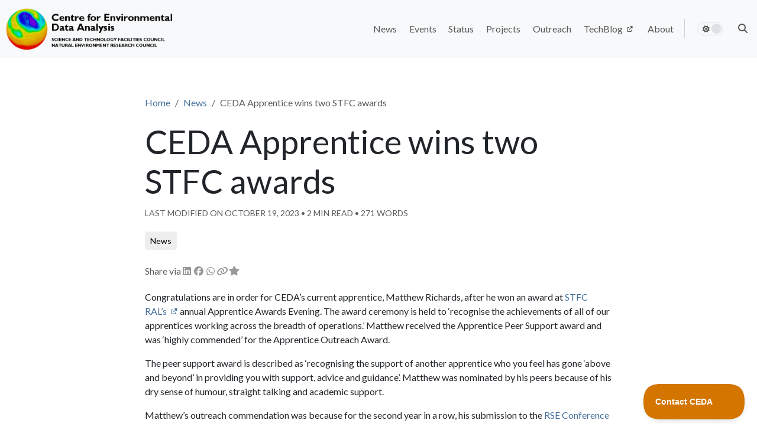

--- FILE ---
content_type: text/html; charset=utf-8
request_url: https://www.ceda.ac.uk/news/updates/2019/2019-11-25-ceda-apprentice-wins-two-stfc-awards/
body_size: 10681
content:
<!doctype html><html lang=en class=no-js>
<head>
<script src=/js/critical.bundle.min.4835cd001a711800d64db821ed66fc9a6ddca50635788c53f7e9ef92520c12c3.js integrity="sha256-SDXNABpxGADWTbgh7Wb8mm3cpQY1eIxT9+nvklIMEsM=" crossorigin=anonymous></script>
<script src=/js/jquery.min.js></script>
<script src=/js/luxon.min.js></script>
<script type=text/javascript>!function(e,t,n){function a(){var e=t.getElementsByTagName("script")[0],n=t.createElement("script");n.type="text/javascript",n.async=!0,n.src="https://beacon-v2.helpscout.net",e.parentNode.insertBefore(n,e)}if(e.Beacon=n=function(t,n,a){e.Beacon.readyQueue.push({method:t,options:n,data:a})},n.readyQueue=[],"complete"===t.readyState)return a();e.attachEvent?e.attachEvent("onload",a):e.addEventListener("load",a,!1)}(window,document,window.Beacon||function(){});</script>
<script type=text/javascript>window.Beacon('init', 'ee96779a-5145-4761-be1a-b223307c1503')</script>
<script async src="https://cse.google.com/cse.js?cx=009617667314646343139:y6z_ljohx30"></script>
<script src=/js/jquery.min.js></script>
<script src=/js/luxon.min.js></script>
<script type=text/javascript>!function(e,t,n){function a(){var e=t.getElementsByTagName("script")[0],n=t.createElement("script");n.type="text/javascript",n.async=!0,n.src="https://beacon-v2.helpscout.net",e.parentNode.insertBefore(n,e)}if(e.Beacon=n=function(t,n,a){e.Beacon.readyQueue.push({method:t,options:n,data:a})},n.readyQueue=[],"complete"===t.readyState)return a();e.attachEvent?e.attachEvent("onload",a):e.addEventListener("load",a,!1)}(window,document,window.Beacon||function(){});</script>
<script type=text/javascript>window.Beacon('init', 'ee96779a-5145-4761-be1a-b223307c1503')</script>
<script async src="https://cse.google.com/cse.js?cx=009617667314646343139:y6z_ljohx30"></script><meta charset=utf-8>
<meta name=viewport content="width=device-width,initial-scale=1">
<meta name=generator content="Hugo 0.149.0">
<meta name=theme content="Hinode 1.22.0">
<link rel=stylesheet href="/css/main.min.758eda67e78b6fa74fef0472ae7d41eb7e3113c0dc741e63c68e8a090255bc0e.css" integrity="sha256-dY7aZ+eLb6dP7wRyrn1B634xE8DcdB5jxo6KCQJVvA4=" crossorigin=anonymous>
<link rel=preconnect href=https://fonts.googleapis.com>
<link rel=preconnect href=https://fonts.gstatic.com crossorigin>
<link rel=stylesheet href="https://fonts.googleapis.com/css2?family=Lato:ital,wght@0,400;0,700;1,400&amp;display=swap">
<meta name=robots content="index, follow">
<meta name=googlebot content="index, follow, max-snippet:-1, max-image-preview:large, max-video-preview:-1">
<meta name=bingbot content="index, follow, max-snippet:-1, max-image-preview:large, max-video-preview:-1">
<title>CEDA Apprentice wins two STFC awards - Centre for Environmental Data Analysis </title>
<meta name=description content="Congratulations are in order for CEDA’s current apprentice, Matthew Richards, after he won an award at STFC RAL’s annual Apprentice Awards Evening. Th...">
<meta property="og:locale" content="en_GB">
<meta property="og:type" content="article">
<meta property="og:title" content="CEDA Apprentice wins two STFC awards">
<meta property="og:description" content="Congratulations are in order for CEDA’s current apprentice, Matthew Richards, after he won an award at STFC RAL’s annual Apprentice Awards Evening. Th...">
<meta property="og:url" content="https://www.ceda.ac.uk/news/updates/2019/2019-11-25-ceda-apprentice-wins-two-stfc-awards/">
<meta property="og:site_name" content="Centre for Environmental Data Analysis">
<meta property="article:published_time" content="2019-11-25T10:12:14+00:00">
<meta property="article:modified_time" content="2023-10-19T08:47:13+01:00">
<meta property="og:image" content="https://www.ceda.ac.uk/img/logos/ceda-logo-whitebg-small.png?source=schema.image">
<meta property="og:image:alt" content="CEDA Apprentice wins two STFC awards">
<meta name=twitter:card content="summary_large_image">
<meta name=twitter:title content="CEDA Apprentice wins two STFC awards">
<meta name=twitter:description content="Congratulations are in order for CEDA’s current apprentice, Matthew Richards, after he won an award at STFC RAL’s annual Apprentice Awards Evening. Th...">
<meta name=twitter:image content="https://www.ceda.ac.uk/img/logos/ceda-logo-whitebg-small.png?source=schema.image">
<meta name=twitter:image:alt content="CEDA Apprentice wins two STFC awards">
<script type=application/ld+json>{"@context":"https://schema.org","@graph":[{"@type":"Organization","@id":"https://www.ceda.ac.uk/#/schema/organization/1","name":"CEDA","url":"https://www.ceda.ac.uk/","sameAs":[null,"https://github.com/cedadev"],"logo":{"@type":"ImageObject","@id":"https://www.ceda.ac.uk/#/schema/image/1","url":"https://www.ceda.ac.uk/img/logos/ceda-logo-whitebg-small.png?source=schema.logo","width":48,"height":48,"caption":"CEDA"},"image":{"@id":"https://www.ceda.ac.uk/#/schema/image/1"}},{"@type":"WebSite","@id":"https://www.ceda.ac.uk/#/schema/website/1","url":"https://www.ceda.ac.uk/","name":"Centre for Environmental Data Analysis","description":"The Centre for Environmental Data Analysis serves the environmental science community by the provision of data centres, data analysis \u0026 access, and research project participation.","publisher":{"@id":"https://www.ceda.ac.uk/#/schema/organization/1"}},{"@type":"WebPage","@id":"https://www.ceda.ac.uk/news/updates/2019/2019-11-25-ceda-apprentice-wins-two-stfc-awards/","url":"https://www.ceda.ac.uk/news/updates/2019/2019-11-25-ceda-apprentice-wins-two-stfc-awards/","name":"CEDA Apprentice wins two STFC awards","description":"","isPartOf":{"@id":"https://www.ceda.ac.uk/#/schema/website/1"},"about":{"@id":"https://www.ceda.ac.uk/#/schema/organization/1"},"datePublished":"2019-11-25T10:12:14CET","dateModified":"2023-10-19T08:47:13CET","breadcrumb":{"@id":"https://www.ceda.ac.uk/news/updates/2019/2019-11-25-ceda-apprentice-wins-two-stfc-awards/#/schema/breadcrumb/1"},"primaryImageOfPage":{"@id":"https://www.ceda.ac.uk/news/updates/2019/2019-11-25-ceda-apprentice-wins-two-stfc-awards/#/schema/image/2"},"inLanguage":"en-GB","potentialAction":[{"@type":"ReadAction","target":["https://www.ceda.ac.uk/news/updates/2019/2019-11-25-ceda-apprentice-wins-two-stfc-awards/"]}]},{"@type":"BreadcrumbList","@id":"https://www.ceda.ac.uk/news/updates/2019/2019-11-25-ceda-apprentice-wins-two-stfc-awards/#/schema/breadcrumb/1","name":"Breadcrumbs","itemListElement":[{"@type":"ListItem","position":1,"item":{"@type":"WebPage","@id":"https://www.ceda.ac.uk/","url":"https://www.ceda.ac.uk/","name":"Home"}},{"@type":"ListItem","position":2,"item":{"@type":"WebPage","@id":"https://www.ceda.ac.uk/news/","url":"https://www.ceda.ac.uk/news/","name":"News"}},{"@type":"ListItem","position":3,"item":{"@type":"WebPage","@id":"https://www.ceda.ac.uk/news/updates/","url":"https://www.ceda.ac.uk/news/updates/","name":"Updates"}},{"@type":"ListItem","position":4,"item":{"@type":"WebPage","@id":"https://www.ceda.ac.uk/news/updates/2019/","url":"https://www.ceda.ac.uk/news/updates/2019/","name":"2019th"}},{"@type":"ListItem","position":5,"item":{"@id":"https://www.ceda.ac.uk/news/updates/2019/2019-11-25-ceda-apprentice-wins-two-stfc-awards/"}}]},{"@context":"https://schema.org","@graph":[{"@type":"ImageObject","@id":"https://www.ceda.ac.uk/news/updates/2019/2019-11-25-ceda-apprentice-wins-two-stfc-awards/#/schema/image/2","url":"https://www.ceda.ac.uk/img/logos/ceda-logo-whitebg-small.png?source=schema.image","contentUrl":"https://www.ceda.ac.uk/img/logos/ceda-logo-whitebg-small.png?source=schema.image","caption":"CEDA Apprentice wins two STFC awards"}]}]}</script>
<link rel=icon type=image/png sizes=16x16 href=/img/favicon_hu_39e150a25f111130.png>
<link rel=icon type=image/png sizes=32x32 href=/img/favicon_hu_45209e3fff51a0ea.png>
<link rel=icon type=image/png sizes=48x48 href=/img/favicon_hu_2180c9d2c89f2ded.png>
<link rel=apple-touch-icon sizes=180x180 href=/img/favicon_hu_a23d5941e9d70def.png>
</head>
<body>
<div class="container-fluid fixed-top p-0">
<nav class="navbar px-1 py-1 navbar-fs-6 navbar-md-fs bg-body-tertiary navbar-fixed-top navbar-expand-md">
<div class="container-xxl p-0">
<div class="d-flex navbar-container">
<div class="d-flex align-items-center">
<button class="navbar-toggler collapsed p-0 mx-auto invisible fw-30" type=button>
<svg class="svg-inline--fa fas fa-ellipsis fa-fw" fill="currentColor" aria-hidden="true" role="img" viewBox="0 0 448 512"><use href="#fas-ellipsis"/></svg></button></div>
<div class="width-100 d-flex align-items-center width-md-auto">
<a class="navbar-brand mx-auto" href=/ aria-label=Home>
<img class="img-fluid m-auto" src=/img/logos/ceda-logo-light-2800x748.png srcset="/img/logos/ceda-logo-light-576x154.webp 576w, /img/logos/ceda-logo-light-768x205.webp 768w, /img/logos/ceda-logo-light-992x265.webp 992w, /img/logos/ceda-logo-light-1200x320.webp 1200w, /img/logos/ceda-logo-light-1400x374.webp 1400w, /img/logos/ceda-logo-light-2800x748.webp 2800w" sizes=100vw height=80 width=299 alt="Centre for Environmental Data Analysis"></a>
</div>
<div class="d-flex align-items-center">
<button class="navbar-toggler main-nav-toggler collapsed p-0" type=button data-bs-toggle=collapse data-bs-target=#navbar-0-collapse aria-controls=navbar-0 aria-expanded=false aria-label="Toggle main navigation">
<span class="toggler-icon top-bar emphasis"></span>
<span class="toggler-icon middle-bar emphasis"></span>
<span class="toggler-icon bottom-bar emphasis"></span>
</button>
</div>
</div>
<div class="navbar-collapse collapse" id=navbar-0-collapse>
<ul class="navbar-nav navbar-nav-scroll ms-auto">
<li class=nav-item>
<a class=nav-link data-nav=main data-nav-main=news href=/news/><span class=d-md-none>News</span>
<span class="d-none d-md-block">News</span>
</a>
</li>
<li class=nav-item>
<a class=nav-link data-nav=main data-nav-main=events href=/events/><span class=d-md-none>Events</span>
<span class="d-none d-md-block">Events</span>
</a>
</li>
<li class=nav-item>
<a class=nav-link data-nav=main data-nav-main=status href=/status/><span class=d-md-none>Status</span>
<span class="d-none d-md-block">Status</span>
</a>
</li>
<li class=nav-item>
<a class=nav-link data-nav=main data-nav-main=projects href=/projects/><span class=d-md-none>Projects</span>
<span class="d-none d-md-block">Projects</span>
</a>
</li>
<li class=nav-item>
<a class=nav-link data-nav=main data-nav-main=outreach href=/outreach/><span class=d-md-none>Outreach</span>
<span class="d-none d-md-block">Outreach</span>
</a>
</li>
<li class=nav-item>
<a class=nav-link data-nav=main data-nav-main=techblog href=https://techblog.ceda.ac.uk/ target=_blank rel="noopener noreferrer nofollow"><span class=d-md-none>TechBlog&nbsp;
<svg class="svg-inline--fa fas fa-up-right-from-square fa-2xs" fill="currentColor" aria-hidden="true" role="img" viewBox="0 0 512 512"><use href="#fas-up-right-from-square"/></svg>&nbsp;</span>
<span class="d-none d-md-block">TechBlog&nbsp;
<svg class="svg-inline--fa fas fa-up-right-from-square fa-2xs" fill="currentColor" aria-hidden="true" role="img" viewBox="0 0 512 512"><use href="#fas-up-right-from-square"/></svg>&nbsp;</span>
</a>
</li>
<li class=nav-item>
<a class=nav-link data-nav=main data-nav-main=about href=/about/><span class=d-md-none>About</span>
<span class="d-none d-md-block">About</span>
</a>
</li>
<li class="nav-item py-2 py-md-1 col-12 col-md-auto d-none d-md-block me-auto">
<div class="vr d-none d-md-flex h-100 mx-md-2"></div>
</li>
<li><hr class=dropdown-divider-bg></li>
<li class="nav-link navbar-fs-6 navbar-md-fs d-flex mode-switch align-items-center" id=navbar-mode>
<input type=checkbox class="checkbox navbar-mode-selector" id=navbar-mode-checkbox aria-label="Toggle theme">
<label class=label for=navbar-mode-checkbox>
<svg class="svg-inline--fa fas fa-sun fa-fw" fill="currentColor" aria-hidden="true" role="img" viewBox="0 0 576 512"><use href="#fas-sun"/></svg>
<svg class="svg-inline--fa fas fa-moon fa-fw" fill="currentColor" aria-hidden="true" role="img" viewBox="0 0 512 512"><use href="#fas-moon"/></svg>
<div class=ball></div>
</label>
</li>
<div class=nav-link aria-label="Search this site" data-nav=main data-nav-main=search-this-site role=button data-bs-toggle=modal data-bs-target=#search-modal>
<svg class="svg-inline--fa fas fa-magnifying-glass fa-fw" fill="currentColor" aria-hidden="true" role="img" viewBox="0 0 512 512"><use href="#fas-magnifying-glass"/></svg>
<span class=d-md-none>&nbsp;Search this site</span>
</div>
</ul>
</div>
</div>
</nav>
</div><main id=container class=main>
<div class="container-xxl flex-fill p-4 px-xxl-0">
<div class="row row-cols-1 row-cols-md-2 row-cols-lg-3">
<div class="col col-lg-2 d-none d-lg-block sidebar-overflow sticky-top pt-5">
</div>
<div class="col-12 col-md-9 col-lg-8 mb-5 p-4">
<nav aria-label=breadcrumb class=d-sm-none>
<ol class=breadcrumb>
<li class=breadcrumb-item>
<a href=/news/>
<svg class="svg-inline--fa fas fa-angle-left" fill="currentColor" aria-hidden="true" role="img" viewBox="0 0 256 512"><use href="#fas-angle-left"/></svg>&nbsp;&nbsp;News
</a>
</li></ol>
</nav>
<nav aria-label=breadcrumb class="d-none d-sm-block">
<ol class=breadcrumb>
<li class=breadcrumb-item><a href=/>Home</a></li>
<li class=breadcrumb-item><a href=/news/>News</a></li><li class="breadcrumb-item active" aria-current=page>
CEDA Apprentice wins two STFC awards
</li>
</ol>
</nav>
<h1 id=ceda-apprentice-wins-two-stfc-awards class="display-4 pt-1">CEDA Apprentice wins two STFC awards</h1>
<small class="text-body-secondary text-uppercase">
Last modified on October 19, 2023
&bull;
2&nbsp;min read &bull;
271&nbsp;words
</small>
<div class=mt-3>
<div class=d-none-dark>
<div class="hstack gap-1">
<a aria-label=News href=/tags/news/ class="btn btn-light btn-sm position-relative" role=button>
<span class="d-flex justify-content-start">
<span class=my-auto>News</span>
</span></a>&nbsp;
</div>
</div>
<div class=d-none-light>
<div class="hstack gap-1">
<a aria-label=News href=/tags/news/ class="btn btn-outline-primary btn-sm position-relative" role=button>
<span class="d-flex justify-content-start">
<span class=my-auto>News</span>
</span></a>&nbsp;
</div>
</div>
</div>
<div class="py-3 text-body-secondary hstack gap-1">
Share via
<a aria-label="Share via LinkedIn" href="https://www.linkedin.com/sharing/share-offsite/?url=https://www.ceda.ac.uk/news/updates/2019/2019-11-25-ceda-apprentice-wins-two-stfc-awards/" target=_blank rel="noopener noreferrer nofollow" class="btn btn-primary position-relative btn-social p-0" role=button>
<span class="d-flex justify-content-start">
<span class=my-auto></span>
<span class=align-self-center>
<svg class="svg-inline--fa fab fa-linkedin fa-fw" fill="currentColor" aria-hidden="true" role="img" viewBox="0 0 448 512"><use href="#fab-linkedin"/></svg>
</span>
</span></a>
<a aria-label="Share via Facebook" href="https://www.facebook.com/sharer.php?u=https://www.ceda.ac.uk/news/updates/2019/2019-11-25-ceda-apprentice-wins-two-stfc-awards/" target=_blank rel="noopener noreferrer nofollow" class="btn btn-primary position-relative btn-social p-0" role=button>
<span class="d-flex justify-content-start">
<span class=my-auto></span>
<span class=align-self-center>
<svg class="svg-inline--fa fab fa-facebook fa-fw" fill="currentColor" aria-hidden="true" role="img" viewBox="0 0 512 512"><use href="#fab-facebook"/></svg>
</span>
</span></a>
<a aria-label="Share via WhatsApp" href="whatsapp://send?text=CEDA+Apprentice+wins+two+STFC+awards%20https://www.ceda.ac.uk/news/updates/2019/2019-11-25-ceda-apprentice-wins-two-stfc-awards/" class="btn btn-primary position-relative btn-social p-0" role=button>
<span class="d-flex justify-content-start">
<span class=my-auto></span>
<span class=align-self-center>
<svg class="svg-inline--fa fab fa-whatsapp fa-fw" fill="currentColor" aria-hidden="true" role="img" viewBox="0 0 448 512"><use href="#fab-whatsapp"/></svg>
</span>
</span></a>
<div id=toast-message-link-3 class=toast role=alert aria-live=assertive aria-atomic=true>
<div class=toast-header>
<strong class=me-auto>Centre for Environmental Data Analysis</strong>
<button type=button class=btn-close data-bs-dismiss=toast aria-label=Close></button>
</div>
<div class=toast-body>Link copied to clipboard</div>
</div>
<a aria-label="Share via link" data-toast-target=toast-message-link-3 data-clipboard=https://www.ceda.ac.uk/news/updates/2019/2019-11-25-ceda-apprentice-wins-two-stfc-awards/ class="btn btn-primary position-relative btn-social p-0" role=button>
<span class="d-flex justify-content-start">
<span class=my-auto></span>
<span class=align-self-center>
<svg class="svg-inline--fa fas fa-link fa-fw" fill="currentColor" aria-hidden="true" role="img" viewBox="0 0 576 512"><use href="#fas-link"/></svg>
</span>
</span></a>
<div id=toast-message-custom-link-4 class=toast role=alert aria-live=assertive aria-atomic=true>
<div class=toast-header>
<strong class=me-auto>Centre for Environmental Data Analysis</strong>
<button type=button class=btn-close data-bs-dismiss=toast aria-label=Close></button>
</div>
<div class=toast-body>Link copied to clipboard</div>
</div>
<a aria-label="Share via custom link" data-toast-target=toast-message-custom-link-4 data-clipboard=[CEDA+Apprentice+wins+two+STFC+awards](https://www.ceda.ac.uk/news/updates/2019/2019-11-25-ceda-apprentice-wins-two-stfc-awards/) class="btn btn-primary position-relative btn-social p-0" role=button>
<span class="d-flex justify-content-start">
<span class=my-auto></span>
<span class=align-self-center>
<svg class="svg-inline--fa fas fa-star fa-fw" fill="currentColor" aria-hidden="true" role="img" viewBox="0 0 576 512"><use href="#fas-star"/></svg>
</span>
</span></a>
<a aria-label="Share via system" class="btn btn-primary position-relative btn-social p-0" data-sharing-description data-sharing-title="CEDA Apprentice wins two STFC awards" data-sharing-url=https://www.ceda.ac.uk/news/updates/2019/2019-11-25-ceda-apprentice-wins-two-stfc-awards/ role=button>
<span class="d-flex justify-content-start">
<span class=my-auto></span>
<span class=align-self-center>
<svg class="svg-inline--fa fas fa-share-nodes fa-fw" fill="currentColor" aria-hidden="true" role="img" viewBox="0 0 512 512"><use href="#fas-share-nodes"/></svg>
</span>
</span></a>
</div>
<div class="d-md-none pb-5">
</div>
<p>Congratulations are in order for CEDA’s current apprentice, Matthew Richards, after he won an award at
<a href=https://stfc.ukri.org/about-us/where-we-work/rutherford-appleton-laboratory/ target=_blank rel="noopener noreferrer nofollow">STFC RAL’s&nbsp;
<svg class="svg-inline--fa fas fa-up-right-from-square fa-2xs" fill="currentColor" aria-hidden="true" role="img" viewBox="0 0 512 512"><use href="#fas-up-right-from-square"/></svg></a> annual Apprentice Awards Evening. The award ceremony is held to ‘recognise the achievements of all of our apprentices working across the breadth of operations.’ Matthew received the Apprentice Peer Support award and was ‘highly commended’ for the Apprentice Outreach Award. </p>
<p>The peer support award is described as ‘recognising the support of another apprentice who you feel has gone ‘above and beyond’ in providing you with support, advice and guidance’. Matthew was nominated by his peers because of his dry sense of humour, straight talking and academic support. </p>
<p>Matthew’s outreach commendation was because for the second year in a row, his submission to the
<a href=https://rse.ac.uk/conf2019/ target=_blank rel="noopener noreferrer nofollow">RSE Conference&nbsp;
<svg class="svg-inline--fa fas fa-up-right-from-square fa-2xs" fill="currentColor" aria-hidden="true" role="img" viewBox="0 0 512 512"><use href="#fas-up-right-from-square"/></svg></a> was accepted (submissions are peer-reviewed and have quite a high rejection rate). This year he gave a walk-though on the work he did in
<a href=https://www.technologysi.stfc.ac.uk/Pages/home.aspx target=_blank rel="noopener noreferrer nofollow">STFC’s Technology department&nbsp;
<svg class="svg-inline--fa fas fa-up-right-from-square fa-2xs" fill="currentColor" aria-hidden="true" role="img" viewBox="0 0 512 512"><use href="#fas-up-right-from-square"/></svg></a> on Jupyter notebooks. </p>
<p>Apprentices get the opportunity to experience a variety of STFC work by working on a rotational basis around different departments. Within CEDA, Matthew has been working on a tool to be used by other CEDA staff for metrics gathering of certain services. The metrics are used in a graphical reporting tool which allows tracking of this data over time. This is a much improved tool over the previous version, which required manual calculations. Matthew’s work is therefore essential for reducing staff time spent on this particular task. </p>
<p>A big well done and thank you to Matthew for all of his hard work! </p>
<p>If you’d like to know more about the STFC Apprenticeship scheme, take a look
<a href=https://stfc.ukri.org/about-us/work-with-us/apprentice-training-scheme/ target=_blank rel="noopener noreferrer nofollow">here&nbsp;
<svg class="svg-inline--fa fas fa-up-right-from-square fa-2xs" fill="currentColor" aria-hidden="true" role="img" viewBox="0 0 512 512"><use href="#fas-up-right-from-square"/></svg></a>.</p>
<div class="row row-cols-2 mt-5 mb-3">
<div class=col>
<a class=next href=/news/updates/2019/2019-11-25-httpdatacedaacuk-may-experience-short-disruption-monday-25th-november/>
<svg class="svg-inline--fa fas fa-arrow-left" fill="currentColor" aria-hidden="true" role="img" viewBox="0 0 512 512"><use href="#fas-arrow-left"/></svg>&nbsp;http//data.ceda.ac.uk/ may experience short disruption Monday 25th November
</a></div>
<div class="col text-end">
<a class=previous href=/news/updates/2019/2019-11-19-reminder-jasmin-storage-maintenance-27th-november-all-services-should-be-considered-unavailable-1/>
REMINDER JASMIN storage maintenance 27th November all services should be considered unavailable&nbsp;
<svg class="svg-inline--fa fas fa-arrow-right" fill="currentColor" aria-hidden="true" role="img" viewBox="0 0 512 512"><use href="#fas-arrow-right"/></svg>
</a></div>
</div>
</div>
<div class="col col-md-3 col-lg-2 d-none d-md-block pt-5">
<div class="toc toc-sidebar mb-5 my-md-0 mb-lg-5 p-3 text-body-secondary sticky-top">
</div>
</div>
</div>
</div>
</main><div class="container-fluid bg-primary bg-opacity-10">
<div class="container-xxl px-4 px-xxl-0">
<div class="row row-cols-2 py-3 align-items-center">
<div class="col col-6">
<div class="row justify-content-end p-0">
<div class="col-12 col-md-8 p-0">
<div class="fs-3 fw-bold">Follow us</div>
<p>Social media & development</p>
</div>
</div>
</div>
<div class="col col-6 text-sm-start">
<a href=https://www.youtube.com/channel/UCYjSH2ET9nLMhDcXa5y2OMg target=_blank rel="noopener noreferrer nofollow" aria-label=YouTube class="text-decoration-none link-secondary d-inline p-2">
<svg class="svg-inline--fa fab fa-youtube fa-2x" fill="currentColor" aria-hidden="true" role="img" viewBox="0 0 576 512"><use href="#fab-youtube"/></svg>&nbsp;
</a>
<a href=https://github.com/cedadev target=_blank rel="noopener noreferrer nofollow" aria-label=GitHub class="text-decoration-none link-secondary d-inline p-2">
<svg class="svg-inline--fa fab fa-github fa-2x" fill="currentColor" aria-hidden="true" role="img" viewBox="0 0 512 512"><use href="#fab-github"/></svg>&nbsp;
</a>
</div>
</div>
</div>
</div>
<footer class="container-fluid footer text-center p-3">
<div class="container-xxl text-center">
<div class=row>
<div class="col-md-4 small">
</div>
<div class="col-md-2 small">
</div>
</div>
<div class=row>
<div class="col text-start">
<h2 class=footer-heading>Useful links</h2>
<ul class=list-unstyled>
<li>
<a href=https://archive.ceda.ac.uk class=link-bg-footer target=_blank rel="noopener noreferrer nofollow">CEDA Archive&nbsp;
<svg class="svg-inline--fa fas fa-up-right-from-square fa-2xs" fill="currentColor" aria-hidden="true" role="img" viewBox="0 0 512 512"><use href="#fas-up-right-from-square"/></svg></a>
</li>
<li>
<a href=https://catalogue.ceda.ac.uk class=link-bg-footer target=_blank rel="noopener noreferrer nofollow">CEDA Catalogue&nbsp;
<svg class="svg-inline--fa fas fa-up-right-from-square fa-2xs" fill="currentColor" aria-hidden="true" role="img" viewBox="0 0 512 512"><use href="#fas-up-right-from-square"/></svg></a>
</li>
<li>
<a href=https://www.jasmin.ac.uk class=link-bg-footer target=_blank rel="noopener noreferrer nofollow">JASMIN&nbsp;
<svg class="svg-inline--fa fas fa-up-right-from-square fa-2xs" fill="currentColor" aria-hidden="true" role="img" viewBox="0 0 512 512"><use href="#fas-up-right-from-square"/></svg></a>
</li>
</ul>
</div>
<div class="col text-start">
<h2 class=footer-heading>
Contact us
</h2>
<ul class=list-unstyled>
<li>
<a href=https://help.ceda.ac.uk class=link-bg-footer target=_blank rel="noopener noreferrer nofollow">Documentation&nbsp;
<svg class="svg-inline--fa fas fa-up-right-from-square fa-2xs" fill="currentColor" aria-hidden="true" role="img" viewBox="0 0 512 512"><use href="#fas-up-right-from-square"/></svg></a>
</li>
<li>
<a href=/contact/ class=link-bg-footer>Get in touch</a>
</li>
</ul>
</div>
<div class="text-right col-md-5">
<a href=https://stfc.ukri.org>
<img class=img-fluid src=/img/logos/UKRI_STF_Council-Logo_Horiz-RGB_h80-2800x720.png srcset="/img/logos/UKRI_STF_Council-Logo_Horiz-RGB_h80-576x148.webp 576w, /img/logos/UKRI_STF_Council-Logo_Horiz-RGB_h80-768x198.webp 768w, /img/logos/UKRI_STF_Council-Logo_Horiz-RGB_h80-992x255.webp 992w, /img/logos/UKRI_STF_Council-Logo_Horiz-RGB_h80-1200x309.webp 1200w, /img/logos/UKRI_STF_Council-Logo_Horiz-RGB_h80-1400x360.webp 1400w, /img/logos/UKRI_STF_Council-Logo_Horiz-RGB_h80-2800x720.webp 2800w" sizes=100vw height=64 width=250 alt="STFC Logo">
</a>
<br>
<a href=https://nerc.ukri.org>
<img class=img-fluid src=/img/logos/UKRI_NER_Council-Logo_Horiz-RGB_h80-2800x711.png srcset="/img/logos/UKRI_NER_Council-Logo_Horiz-RGB_h80-576x146.webp 576w, /img/logos/UKRI_NER_Council-Logo_Horiz-RGB_h80-768x195.webp 768w, /img/logos/UKRI_NER_Council-Logo_Horiz-RGB_h80-992x252.webp 992w, /img/logos/UKRI_NER_Council-Logo_Horiz-RGB_h80-1200x305.webp 1200w, /img/logos/UKRI_NER_Council-Logo_Horiz-RGB_h80-1400x356.webp 1400w, /img/logos/UKRI_NER_Council-Logo_Horiz-RGB_h80-2800x711.webp 2800w" sizes=100vw height=63 width=250 alt="NERC Logo">
</a>
<br><br>
<a href=https://www.ncas.ac.uk>
<img class=img-fluid src=/img/logos/ncas-logo-light-2800x669.png srcset="/img/logos/ncas-logo-light-576x138.webp 576w, /img/logos/ncas-logo-light-768x183.webp 768w, /img/logos/ncas-logo-light-992x237.webp 992w, /img/logos/ncas-logo-light-1200x287.webp 1200w, /img/logos/ncas-logo-light-1400x334.webp 1400w, /img/logos/ncas-logo-light-2800x669.webp 2800w" sizes=100vw height=48 width=200 alt="NCAS Logo">
</a>
<br><br>
<a href=https://www.nceo.ac.uk>
<img class=img-fluid src=/img/logos/nceo-logo-light.svg height=47 width=200 alt="NCEO Logo">
</a>
</div>
</div>
<small>
<a href=/accessibility/ class=link-bg-footer>Accessibility | </a>
<a href=/disclaimer/ class=link-bg-footer>Disclaimer | </a>
<a href=/privacy-and-cookies/ class=link-bg-footer>Privacy and Cookies</a>
<br>
Copyright © 2025 Science and Technology Facilities Council.
<br>
<a href=https://gethinode.com class=link-secondary target=_blank rel='noopener noreferrer'>Hinode</a> theme for <a href=https://gohugo.io class=link-secondary target=_blank rel='noopener noreferrer'>Hugo</a> licensed under Creative Commons (<a href=https://creativecommons.org/licenses/by-nc-sa/4.0/ class=link-secondary target=_blank rel='noopener noreferrer'>CC BY-NC-SA 4.0</a>).
</small>
</div>
</footer><div id=toast-container class="toast-container position-fixed bottom-0 end-0 p-3">
<div id=toast-copied-code-message class=toast role=alert aria-live=assertive aria-atomic=true>
<div class=toast-header>
<strong class=me-auto>Centre for Environmental Data Analysis</strong>
<button type=button class=btn-close data-bs-dismiss=toast aria-label=Close></button>
</div>
<div class=toast-body>Code copied to clipboard</div>
</div>
</div>
<svg xmlns:xlink="http://www.w3.org/1999/xlink" display="none"><symbol id="fas-ellipsis"><path fill="currentColor" d="M0 256a56 56 0 11112 0A56 56 0 110 256zm168 0a56 56 0 11112 0 56 56 0 11-112 0zm224-56a56 56 0 110 112 56 56 0 110-112z"/></symbol><symbol id="fas-up-right-from-square"><path fill="currentColor" d="M290.4 19.8C295.4 7.8 307.1.0 320 0H480c17.7.0 32 14.3 32 32v160c0 12.9-7.8 24.6-19.8 29.6s-25.7 2.2-34.9-6.9L4e2 157.3 246.6 310.6c-12.5 12.5-32.8 12.5-45.3.0s-12.5-32.8.0-45.3L354.7 112 297.4 54.6c-9.2-9.2-11.9-22.9-6.9-34.9zM0 176c0-44.2 35.8-80 80-80h80c17.7.0 32 14.3 32 32s-14.3 32-32 32H80c-8.8.0-16 7.2-16 16v256c0 8.8 7.2 16 16 16h256c8.8.0 16-7.2 16-16v-80c0-17.7 14.3-32 32-32s32 14.3 32 32v80c0 44.2-35.8 80-80 80H80c-44.2.0-80-35.8-80-80V176z"/></symbol><symbol id="fas-sun"><path fill="currentColor" d="M178.2-10.1c7.4-3.1 15.8-2.2 22.5 2.2l87.8 58.2 87.8-58.2c6.7-4.4 15.1-5.2 22.5-2.2S411.4-.5 413 7.3l20.9 103.2 103.2 20.9c7.8 1.6 14.4 7 17.4 14.3s2.2 15.8-2.2 22.5L494.1 256l58.2 87.8c4.4 6.7 5.2 15.1 2.2 22.5s-9.6 12.8-17.4 14.3L433.8 401.4 413 504.7c-1.6 7.8-7 14.4-14.3 17.4s-15.8 2.2-22.5-2.2l-87.8-58.2-87.8 58.2c-6.7 4.4-15.1 5.2-22.5 2.2s-12.8-9.6-14.3-17.4L143 401.4 39.7 380.5c-7.8-1.6-14.4-7-17.4-14.3s-2.2-15.8 2.2-22.5L82.7 256 24.5 168.2c-4.4-6.7-5.2-15.1-2.2-22.5s9.6-12.8 17.4-14.3L143 110.6 163.9 7.3c1.6-7.8 7-14.4 14.3-17.4zM207.6 256a80.4 80.4.0 11160.8.0 80.4 80.4.0 11-160.8.0zm208.8.0a128.4 128.4.0 10-256.8.0 128.4 128.4.0 10256.8.0z"/></symbol><symbol id="fas-moon"><path fill="currentColor" d="M256 0C114.6.0.0 114.6.0 256S114.6 512 256 512c68.8.0 131.3-27.2 177.3-71.4 7.3-7 9.4-17.9 5.3-27.1s-13.7-14.9-23.8-14.1c-4.9.4-9.8.6-14.8.6-101.6.0-184-82.4-184-184 0-72.1 41.5-134.6 102.1-164.8 9.1-4.5 14.3-14.3 13.1-24.4S322.6 8.5 312.7 6.3C294.4 2.2 275.4.0 256 0z"/></symbol><symbol id="fas-magnifying-glass"><path fill="currentColor" d="M416 208c0 45.9-14.9 88.3-40 122.7L502.6 457.4c12.5 12.5 12.5 32.8.0 45.3s-32.8 12.5-45.3.0L330.7 376c-34.4 25.1-76.8 40-122.7 40C93.1 416 0 322.9.0 208S93.1.0 208 0 416 93.1 416 208zM208 352a144 144 0 100-288 144 144 0 100 288z"/></symbol><symbol id="fas-angle-left"><path fill="currentColor" d="M9.4 233.4c-12.5 12.5-12.5 32.8.0 45.3l160 160c12.5 12.5 32.8 12.5 45.3.0s12.5-32.8.0-45.3L77.3 256 214.6 118.6c12.5-12.5 12.5-32.8.0-45.3s-32.8-12.5-45.3.0l-160 160z"/></symbol><symbol id="fab-linkedin"><path fill="currentColor" d="M416 32H31.9C14.3 32 0 46.5.0 64.3V447.7C0 465.5 14.3 480 31.9 480H416c17.6.0 32-14.5 32-32.3V64.3C448 46.5 433.6 32 416 32zM135.4 416H69V202.2h66.5V416h-.1zM102.2 96a38.5 38.5.0 110 77 38.5 38.5.0 110-77zM384.3 416h-66.4V312c0-24.8-.5-56.7-34.5-56.7-34.6.0-39.9 27-39.9 54.9V416h-66.4V202.2h63.7v29.2h.9c8.9-16.8 30.6-34.5 62.9-34.5 67.2.0 79.7 44.3 79.7 101.9V416z"/></symbol><symbol id="fab-facebook"><path fill="currentColor" d="M512 256C512 114.6 397.4.0 256 0S0 114.6.0 256C0 376 82.7 476.8 194.2 504.5V334.2h-52.8V256h52.8v-33.7c0-87.1 39.4-127.5 125-127.5 16.2.0 44.2 3.2 55.7 6.4V172c-6-.6-16.5-1-29.6-1-42 0-58.2 15.9-58.2 57.2V256h83.6l-14.4 78.2H287v175.9C413.8 494.8 512 386.9 512 256z"/></symbol><symbol id="fab-whatsapp"><path fill="currentColor" d="M380.9 97.1C339 55.1 283.2 32 223.9 32c-122.4.0-222 99.6-222 222 0 39.1 10.2 77.3 29.6 111L0 480l117.7-30.9c32.4 17.7 68.9 27 106.1 27h.1c122.3.0 224.1-99.6 224.1-222 0-59.3-25.2-115-67.1-157zm-157 341.6c-33.2.0-65.7-8.9-94-25.7l-6.7-4-69.8 18.3L72 359.2l-4.4-7c-18.5-29.4-28.2-63.3-28.2-98.2.0-101.7 82.8-184.5 184.6-184.5 49.3.0 95.6 19.2 130.4 54.1s56.2 81.2 56.1 130.5c0 101.8-84.9 184.6-186.6 184.6zM325.1 300.5c-5.5-2.8-32.8-16.2-37.9-18-5.1-1.9-8.8-2.8-12.5 2.8s-14.3 18-17.6 21.8c-3.2 3.7-6.5 4.2-12 1.4-32.6-16.3-54-29.1-75.5-66-5.7-9.8 5.7-9.1 16.3-30.3 1.8-3.7.9-6.9-.5-9.7s-12.5-30.1-17.1-41.2c-4.5-10.8-9.1-9.3-12.5-9.5-3.2-.2-6.9-.2-10.6-.2s-9.7 1.4-14.8 6.9c-5.1 5.6-19.4 19-19.4 46.3s19.9 53.7 22.6 57.4c2.8 3.7 39.1 59.7 94.8 83.8 35.2 15.2 49 16.5 66.6 13.9 10.7-1.6 32.8-13.4 37.4-26.4s4.6-24.1 3.2-26.4c-1.3-2.5-5-3.9-10.5-6.6z"/></symbol><symbol id="fas-link"><path fill="currentColor" d="M419.5 96c-16.6.0-32.7 4.5-46.8 12.7-15.8-16-34.2-29.4-54.5-39.5 28.2-24 64.1-37.2 101.3-37.2C505.9 32 576 102 576 188.5c0 41.5-16.5 81.3-45.8 110.6l-71.1 71.1C429.8 399.5 390 416 348.5 416 262.1 416 192 346 192 259.5c0-1.5.0-3 .1-4.5.5-17.7 15.2-31.6 32.9-31.1s31.6 15.2 31.1 32.9c0 .9.0 1.8.0 2.6.0 51.1 41.4 92.5 92.5 92.5 24.5.0 48-9.7 65.4-27.1l71.1-71.1c17.3-17.3 27.1-40.9 27.1-65.4.0-51.1-41.4-92.5-92.5-92.5zM275.2 173.3c-1.9-.8-3.8-1.9-5.5-3.1-12.6-6.5-27-10.2-42.1-10.2-24.5.0-48 9.7-65.4 27.1L91.1 258.2C73.8 275.5 64 299.1 64 323.6c0 51.1 41.4 92.5 92.5 92.5 16.5.0 32.6-4.4 46.7-12.6 15.8 16 34.2 29.4 54.6 39.5-28.2 23.9-64 37.2-101.3 37.2C70.1 480.2.0 410.2.0 323.7c0-41.5 16.5-81.3 45.8-110.6l71.1-71.1c29.3-29.3 69.1-45.8 110.6-45.8 86.6.0 156.5 70.6 156.5 156.9.0 1.3.0 2.6.0 3.9-.4 17.7-15.1 31.6-32.8 31.2s-31.6-15.1-31.2-32.8c0-.8.0-1.5.0-2.3.0-33.7-18-63.3-44.8-79.6z"/></symbol><symbol id="fas-star"><path fill="currentColor" d="M309.5-18.9c-4.1-8-12.4-13.1-21.4-13.1s-17.3 5.1-21.4 13.1L193.1 125.3 33.2 150.7c-8.9 1.4-16.3 7.7-19.1 16.3s-.5 18 5.8 24.4l114.4 114.5-25.2 159.9c-1.4 8.9 2.3 17.9 9.6 23.2s16.9 6.1 25 2L288.1 417.6 432.4 491c8 4.1 17.7 3.3 25-2s11-14.2 9.6-23.2L441.7 305.9 556.1 191.4c6.4-6.4 8.6-15.8 5.8-24.4s-10.1-14.9-19.1-16.3L383 125.3 309.5-18.9z"/></symbol><symbol id="fas-share-nodes"><path fill="currentColor" d="M384 192c53 0 96-43 96-96S437 0 384 0s-96 43-96 96c0 5.4.5 10.8 1.3 16L159.6 184.1c-16.9-15-39.2-24.1-63.6-24.1-53 0-96 43-96 96s43 96 96 96c24.4.0 46.6-9.1 63.6-24.1L289.3 4e2c-.9 5.2-1.3 10.5-1.3 16 0 53 43 96 96 96s96-43 96-96-43-96-96-96c-24.4.0-46.6 9.1-63.6 24.1L190.7 272c.9-5.2 1.3-10.5 1.3-16s-.5-10.8-1.3-16l129.7-72.1c16.9 15 39.2 24.1 63.6 24.1z"/></symbol><symbol id="fas-arrow-left"><path fill="currentColor" d="M9.4 233.4c-12.5 12.5-12.5 32.8.0 45.3l160 160c12.5 12.5 32.8 12.5 45.3.0s12.5-32.8.0-45.3L109.3 288H480c17.7.0 32-14.3 32-32s-14.3-32-32-32H109.3l105.4-105.4c12.5-12.5 12.5-32.8.0-45.3s-32.8-12.5-45.3.0l-160 160z"/></symbol><symbol id="fas-arrow-right"><path fill="currentColor" d="M502.6 278.6c12.5-12.5 12.5-32.8.0-45.3l-160-160c-12.5-12.5-32.8-12.5-45.3.0s-12.5 32.8.0 45.3L402.7 224H32c-17.7.0-32 14.3-32 32s14.3 32 32 32h370.7L297.3 393.4c-12.5 12.5-12.5 32.8.0 45.3s32.8 12.5 45.3.0l160-160z"/></symbol><symbol id="fab-youtube"><path fill="currentColor" d="M549.7 124.1C543.5 100.4 524.9 81.8 501.4 75.5 458.9 64 288.1 64 288.1 64S117.3 64 74.7 75.5c-23.5 6.3-42 24.9-48.3 48.6C15 167 15 256.4 15 256.4s0 89.4 11.4 132.3c6.3 23.6 24.8 41.5 48.3 47.8C117.3 448 288.1 448 288.1 448s170.8.0 213.4-11.5c23.5-6.3 42-24.2 48.3-47.8 11.4-42.9 11.4-132.3 11.4-132.3s0-89.4-11.4-132.3zM232.2 337.6V175.2l142.7 81.2-142.7 81.2z"/></symbol><symbol id="fab-github"><path fill="currentColor" d="M173.9 397.4c0 2-2.3 3.6-5.2 3.6-3.3.3-5.6-1.3-5.6-3.6.0-2 2.3-3.6 5.2-3.6 3-.3 5.6 1.3 5.6 3.6zm-31.1-4.5c-.7 2 1.3 4.3 4.3 4.9 2.6 1 5.6.0 6.2-2s-1.3-4.3-4.3-5.2c-2.6-.7-5.5.3-6.2 2.3zm44.2-1.7c-2.9.7-4.9 2.6-4.6 4.9.3 2 2.9 3.3 5.9 2.6 2.9-.7 4.9-2.6 4.6-4.6-.3-1.9-3-3.2-5.9-2.9zM252.8 8C114.1 8 8 113.3 8 252c0 110.9 69.8 205.8 169.5 239.2 12.8 2.3 17.3-5.6 17.3-12.1.0-6.2-.3-40.4-.3-61.4.0.0-70 15-84.7-29.8.0.0-11.4-29.1-27.8-36.6.0.0-22.9-15.7 1.6-15.4.0.0 24.9 2 38.6 25.8 21.9 38.6 58.6 27.5 72.9 20.9 2.3-16 8.8-27.1 16-33.7-55.9-6.2-112.3-14.3-112.3-110.5.0-27.5 7.6-41.3 23.6-58.9-2.6-6.5-11.1-33.3 2.6-67.9 20.9-6.5 69 27 69 27 20-5.6 41.5-8.5 62.8-8.5s42.8 2.9 62.8 8.5c0 0 48.1-33.6 69-27 13.7 34.7 5.2 61.4 2.6 67.9 16 17.7 25.8 31.5 25.8 58.9.0 96.5-58.9 104.2-114.8 110.5 9.2 7.9 17 22.9 17 46.4.0 33.7-.3 75.4-.3 83.6.0 6.5 4.6 14.4 17.3 12.1C436.2 457.8 504 362.9 504 252 504 113.3 391.5 8 252.8 8zM105.2 352.9c-1.3 1-1 3.3.7 5.2 1.6 1.6 3.9 2.3 5.2 1 1.3-1 1-3.3-.7-5.2-1.6-1.6-3.9-2.3-5.2-1zm-10.8-8.1c-.7 1.3.3 2.9 2.3 3.9 1.6 1 3.6.7 4.3-.7.7-1.3-.3-2.9-2.3-3.9-2-.6-3.6-.3-4.3.7zm32.4 35.6c-1.6 1.3-1 4.3 1.3 6.2 2.3 2.3 5.2 2.6 6.5 1 1.3-1.3.7-4.3-1.3-6.2-2.2-2.3-5.2-2.6-6.5-1zm-11.4-14.7c-1.6 1-1.6 3.6.0 5.9s4.3 3.3 5.6 2.3c1.6-1.3 1.6-3.9.0-6.2-1.4-2.3-4-3.3-5.6-2z"/></symbol></svg>
<div id=search-modal class="modal fade search-modal" tabindex=-1 aria-labelledby=searchModalLabel aria-hidden=true aria-modal=true>
<div class="modal-dialog modal-dialog-centered modal-dialog-scrollable modal-lg">
<div class="modal-content h-50">
<div class=modal-header>
<div class=w-100>
<form class="search position-relative me-auto">
<input id=search-input-modal class="search-input form-control is-search" tabindex=1 type=search placeholder="Search this site..." aria-label="Search this site" autocomplete=off>
</form>
</div>
<button type=button class=btn-close data-bs-dismiss=modal aria-label=Close></button>
</div>
<div class="modal-body p-2 search-background">
<div class=search-suggestions data-no-results="No results for"></div>
</div>
</div>
</div>
</div>
<script src=/js/core.bundle-analytics.en.min.8fc391f5f6177cbb447714aa2c87d99f2d1c6b15894dc845d7c8abdfa95886d7.js data-category=analytics integrity="sha256-j8OR9fYXfLtEdxSqLIfZny0caxWJTchF18ir36lYhtc=" crossorigin=anonymous async></script>
<script src=/js/core.bundle.en.min.459e7fe514905b6d7a17491db099c929d72ceaf28e2b6f925eeff5717affcb6b.js integrity="sha256-RZ5/5RSQW216F0kdsJnJKdcs6vKOK2+SXu/1cXr/y2s=" crossorigin=anonymous async></script>
<script src=/js/jquery.min.js></script>
<script src=/js/luxon.min.js></script>
<script type=text/javascript>!function(e,t,n){function a(){var e=t.getElementsByTagName("script")[0],n=t.createElement("script");n.type="text/javascript",n.async=!0,n.src="https://beacon-v2.helpscout.net",e.parentNode.insertBefore(n,e)}if(e.Beacon=n=function(t,n,a){e.Beacon.readyQueue.push({method:t,options:n,data:a})},n.readyQueue=[],"complete"===t.readyState)return a();e.attachEvent?e.attachEvent("onload",a):e.addEventListener("load",a,!1)}(window,document,window.Beacon||function(){});</script>
<script type=text/javascript>window.Beacon('init', 'ee96779a-5145-4761-be1a-b223307c1503')</script>
<script async src="https://cse.google.com/cse.js?cx=009617667314646343139:y6z_ljohx30"></script>
<script src=/js/jquery.min.js></script>
<script src=/js/luxon.min.js></script>
<script type=text/javascript>!function(e,t,n){function a(){var e=t.getElementsByTagName("script")[0],n=t.createElement("script");n.type="text/javascript",n.async=!0,n.src="https://beacon-v2.helpscout.net",e.parentNode.insertBefore(n,e)}if(e.Beacon=n=function(t,n,a){e.Beacon.readyQueue.push({method:t,options:n,data:a})},n.readyQueue=[],"complete"===t.readyState)return a();e.attachEvent?e.attachEvent("onload",a):e.addEventListener("load",a,!1)}(window,document,window.Beacon||function(){});</script>
<script type=text/javascript>window.Beacon('init', 'ee96779a-5145-4761-be1a-b223307c1503')</script>
<script async src="https://cse.google.com/cse.js?cx=009617667314646343139:y6z_ljohx30"></script></body>
</html>

--- FILE ---
content_type: application/javascript; charset=utf-8
request_url: https://www.ceda.ac.uk/js/critical.bundle.min.4835cd001a711800d64db821ed66fc9a6ddca50635788c53f7e9ef92520c12c3.js
body_size: 561
content:
/* eslint-disable no-undef, no-unused-vars */
function hasConsent (category) {
  // TODO: placeholder function
  return true
}

function getLocalStorage (key, def, category) {
  if (hasConsent(category)) {
    return localStorage.getItem(key)
  } else {
    return def
  }
}

function setLocalStorage (key, val, category) {
  if (hasConsent(category)) {
    localStorage.setItem(key, val)
  }
}

function getSessionStorage (key, def, category) {
  if (hasConsent(category)) {
    return sessionStorage.getItem(key)
  } else {
    return def
  }
}

function setSessionStorage (key, val, category) {
  if (hasConsent(category)) {
    sessionStorage.setItem(key, val)
  }
}

;
/*!
 * Color mode toggler for Bootstrap's docs (https://getbootstrap.com/)
 * Copyright 2011-2022 The Bootstrap Authors
 * Licensed under the Creative Commons Attribution 3.0 Unported License.
 */

(() => {
  'use strict'

  const supportedThemes = ['auto', 'dark', 'light'];

  // retrieves the currently stored theme from local storage
  const storedTheme = getLocalStorage('theme', 'auto', 'functional')

  // retrieves the theme preferred by the client, defaults to light
  function getPreferredTheme() {
    return window.matchMedia('(prefers-color-scheme: dark)').matches ? 'dark' : 'light'
  }

  // retrieves the current theme, either from local storage or client's preferences
  function getTheme() {
    if (storedTheme) {
      return storedTheme
    } else {
      const preference = getPreferredTheme()
      setLocalStorage('theme', preference, 'functional')
      return preference
    }
  }

  // applies and stores requested theme
  function setTheme(theme) {
    if (!supportedThemes.includes(theme)) {
      theme = 'auto'
    }
    setLocalStorage('theme', theme, 'functional')

    if (theme === 'auto') {
      theme = getPreferredTheme()
    }
    document.documentElement.setAttribute('data-bs-theme', theme)
    // store main theme separately, to avoid the navbar mode icon uses a local variable
    document.documentElement.setAttribute('data-bs-main-theme', theme)

    updateSelectors()
  }

  // alternates the currently active theme
  function toggleTheme() {
    const target = document.documentElement.getAttribute('data-bs-theme') === 'dark' ? 'light' : 'dark'
    setTheme(target)
  }

  function updateSelectors() {
    document.querySelectorAll('.navbar-mode-selector').forEach(chk => {
      chk.checked = (document.documentElement.getAttribute('data-bs-theme') === 'light')
    })
  }

  window.matchMedia('(prefers-color-scheme: dark)').addEventListener('change', () => {
    if (storedTheme !== 'light' || storedTheme !== 'dark') {
      setTheme(getPreferredTheme())
    }
  })

  window.addEventListener('DOMContentLoaded', () => {
    document.querySelectorAll('.navbar-mode-selector').forEach(chk => {
      chk.addEventListener('change', function () {
        document.documentElement.setAttribute('data-bs-theme-animate', 'true')
        toggleTheme()
      })
    })
  })

  window.addEventListener('load', () => {
    // update the selectors when all elements are ready
    updateSelectors()
  })

  // initialize theme as soon as possible to reduce screen flickering
  setTheme(getTheme())
})()
;
/* eslint-disable *//* eslint-enable */
